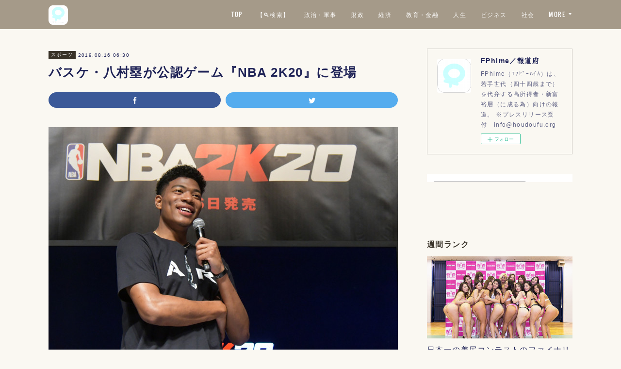

--- FILE ---
content_type: text/html; charset=utf-8
request_url: https://www.fphime.biz/posts/6770179
body_size: 12808
content:
<!doctype html>

            <html lang="ja" data-reactroot=""><head><meta charSet="UTF-8"/><meta http-equiv="X-UA-Compatible" content="IE=edge"/><meta name="viewport" content="width=device-width,user-scalable=no,initial-scale=1.0,minimum-scale=1.0,maximum-scale=1.0"/><title data-react-helmet="true">バスケ・八村塁が公認ゲーム『NBA 2K20』に登場 | FPhime／報道府</title><link data-react-helmet="true" rel="canonical" href="https://www.fphime.biz/posts/6770179/"/><meta name="description" content="【スポーツ報道】　令和元年八月十五日に東京・渋谷にてゲーム企業の米・２Ｋゲームス／テイクツー・インタラクティブ・ソフトウェア（TTWO.OQ）は、ＮＢＡ公認バスケットボール ゲームソフト『ＮＢＡ　２Ｋ"/><meta name="google-site-verification" content="JpptWzqlweX9a-5B0Ec1hCmbkdBfN3XpzO77E0SWDQg"/><meta property="fb:app_id" content="522776621188656"/><meta property="og:url" content="https://www.fphime.biz/posts/6770179"/><meta property="og:type" content="article"/><meta property="og:title" content="バスケ・八村塁が公認ゲーム『NBA 2K20』に登場"/><meta property="og:description" content="【スポーツ報道】　令和元年八月十五日に東京・渋谷にてゲーム企業の米・２Ｋゲームス／テイクツー・インタラクティブ・ソフトウェア（TTWO.OQ）は、ＮＢＡ公認バスケットボール ゲームソフト『ＮＢＡ　２Ｋ"/><meta property="og:image" content="https://cdn.amebaowndme.com/madrid-prd/madrid-web/images/sites/8439/9283694ac319ab70c57ea64dce94e787_5e25de79863bb8ee97ecac93bb94938d.jpg"/><meta property="og:site_name" content="FPhime／報道府"/><meta property="og:locale" content="ja_JP"/><meta name="twitter:card" content="summary_large_image"/><meta name="twitter:site" content="@amebaownd"/><meta name="twitter:creator" content="@FPhime"/><meta name="twitter:title" content="バスケ・八村塁が公認ゲーム『NBA 2K20』に登場 | FPhime／報道府"/><meta name="twitter:description" content="【スポーツ報道】　令和元年八月十五日に東京・渋谷にてゲーム企業の米・２Ｋゲームス／テイクツー・インタラクティブ・ソフトウェア（TTWO.OQ）は、ＮＢＡ公認バスケットボール ゲームソフト『ＮＢＡ　２Ｋ"/><meta name="twitter:image" content="https://cdn.amebaowndme.com/madrid-prd/madrid-web/images/sites/8439/9283694ac319ab70c57ea64dce94e787_5e25de79863bb8ee97ecac93bb94938d.jpg"/><meta name="twitter:app:id:iphone" content="911640835"/><meta name="twitter:app:url:iphone" content="amebaownd://public/sites/8439/posts/6770179"/><meta name="twitter:app:id:googleplay" content="jp.co.cyberagent.madrid"/><meta name="twitter:app:url:googleplay" content="amebaownd://public/sites/8439/posts/6770179"/><meta name="twitter:app:country" content="US"/><link rel="amphtml" href="https://amp.amebaownd.com/posts/6770179"/><link rel="alternate" type="application/rss+xml" title="FPhime／報道府" href="https://www.fphime.biz/rss.xml"/><link rel="alternate" type="application/atom+xml" title="FPhime／報道府" href="https://www.fphime.biz/atom.xml"/><link rel="sitemap" type="application/xml" title="Sitemap" href="/sitemap.xml"/><link href="https://static.amebaowndme.com/madrid-frontend/css/user.min-a66be375c.css" rel="stylesheet" type="text/css"/><link href="https://static.amebaowndme.com/madrid-frontend/css/cell/index.min-a66be375c.css" rel="stylesheet" type="text/css"/><link rel="icon" href="https://cdn.amebaowndme.com/madrid-prd/madrid-web/images/sites/8439/a56bc8d0296ecc2c241698b166120e7f_056cc9f92970cbddd3420766a22c78d2.png?height=32&amp;width=32&amp;origin=as-stat"/><link rel="apple-touch-icon" href="https://cdn.amebaowndme.com/madrid-prd/madrid-web/images/sites/8439/a56bc8d0296ecc2c241698b166120e7f_056cc9f92970cbddd3420766a22c78d2.png?height=180&amp;width=180"/><style id="site-colors" charSet="UTF-8">.u-nav-clr {
  color: #ffffff;
}
.u-nav-bdr-clr {
  border-color: #ffffff;
}
.u-nav-bg-clr {
  background-color: #a59a89;
}
.u-nav-bg-bdr-clr {
  border-color: #a59a89;
}
.u-site-clr {
  color: #ffffff;
}
.u-base-bg-clr {
  background-color: #faf8f2;
}
.u-btn-clr {
  color: #ffffff;
}
.u-btn-clr:hover,
.u-btn-clr--active {
  color: rgba(255,255,255, 0.7);
}
.u-btn-clr--disabled,
.u-btn-clr:disabled {
  color: rgba(255,255,255, 0.5);
}
.u-btn-bdr-clr {
  border-color: #aca394;
}
.u-btn-bdr-clr:hover,
.u-btn-bdr-clr--active {
  border-color: rgba(172,163,148, 0.7);
}
.u-btn-bdr-clr--disabled,
.u-btn-bdr-clr:disabled {
  border-color: rgba(172,163,148, 0.5);
}
.u-btn-bg-clr {
  background-color: #aca394;
}
.u-btn-bg-clr:hover,
.u-btn-bg-clr--active {
  background-color: rgba(172,163,148, 0.7);
}
.u-btn-bg-clr--disabled,
.u-btn-bg-clr:disabled {
  background-color: rgba(172,163,148, 0.5);
}
.u-txt-clr {
  color: #1f2357;
}
.u-txt-clr--lv1 {
  color: rgba(31,35,87, 0.7);
}
.u-txt-clr--lv2 {
  color: rgba(31,35,87, 0.5);
}
.u-txt-clr--lv3 {
  color: rgba(31,35,87, 0.3);
}
.u-txt-bg-clr {
  background-color: #e8e9ee;
}
.u-lnk-clr,
.u-clr-area a {
  color: #aa8e60;
}
.u-lnk-clr:visited,
.u-clr-area a:visited {
  color: rgba(170,142,96, 0.7);
}
.u-lnk-clr:hover,
.u-clr-area a:hover {
  color: rgba(170,142,96, 0.5);
}
.u-ttl-blk-clr {
  color: #383228;
}
.u-ttl-blk-bdr-clr {
  border-color: #383228;
}
.u-ttl-blk-bdr-clr--lv1 {
  border-color: #d7d6d4;
}
.u-bdr-clr {
  border-color: #cfccc6;
}
.u-acnt-bdr-clr {
  border-color: #383228;
}
.u-acnt-bg-clr {
  background-color: #383228;
}
body {
  background-color: #faf8f2;
}
blockquote {
  color: rgba(31,35,87, 0.7);
  border-left-color: #cfccc6;
};</style><style id="user-css" charSet="UTF-8">;</style><style media="screen and (max-width: 800px)" id="user-sp-css" charSet="UTF-8">;</style><script>
              (function(i,s,o,g,r,a,m){i['GoogleAnalyticsObject']=r;i[r]=i[r]||function(){
              (i[r].q=i[r].q||[]).push(arguments)},i[r].l=1*new Date();a=s.createElement(o),
              m=s.getElementsByTagName(o)[0];a.async=1;a.src=g;m.parentNode.insertBefore(a,m)
              })(window,document,'script','//www.google-analytics.com/analytics.js','ga');
            </script></head><body id="mdrd-a66be375c" class="u-txt-clr u-base-bg-clr theme-cell plan-premium hide-owndbar "><noscript><iframe src="//www.googletagmanager.com/ns.html?id=GTM-PXK9MM" height="0" width="0" style="display:none;visibility:hidden"></iframe></noscript><script>
            (function(w,d,s,l,i){w[l]=w[l]||[];w[l].push({'gtm.start':
            new Date().getTime(),event:'gtm.js'});var f=d.getElementsByTagName(s)[0],
            j=d.createElement(s),dl=l!='dataLayer'?'&l='+l:'';j.async=true;j.src=
            '//www.googletagmanager.com/gtm.js?id='+i+dl;f.parentNode.insertBefore(j,f);
            })(window,document, 'script', 'dataLayer', 'GTM-PXK9MM');
            </script><div id="content"><div class="page " data-reactroot=""><div class="page__outer"><div class="page__inner u-base-bg-clr"><div></div><header class="page__header header u-nav-bg-clr  "><div class="header__inner"><div class="header__site-info"><div class="header__logo"><div><img alt=""/></div></div></div><nav role="navigation" class="header__nav global-nav u-nav-bg-bdr-clr js-nav-overflow-criterion is-invisible"><ul class="global-nav__list "><li class="global-nav__item u-nav-bdr-clr js-nav-item "><a target="" class="u-nav-clr u-font" href="/">TOP</a></li><li class="global-nav__item u-nav-bdr-clr js-nav-item "><a target="" class="u-nav-clr u-font" href="/pages/6692948/page_202212281638">【🔍検索】</a></li><li class="global-nav__item u-nav-bdr-clr js-nav-item "><a target="" class="u-nav-clr u-font" href="/pages/34966/politics">政治・軍事</a></li><li class="global-nav__item u-nav-bdr-clr js-nav-item "><a target="" class="u-nav-clr u-font" href="/pages/3891977/blog">財政</a></li><li class="global-nav__item u-nav-bdr-clr js-nav-item "><a target="" class="u-nav-clr u-font" href="/pages/3969134/page_202006151133">経済</a></li><li class="global-nav__item u-nav-bdr-clr js-nav-item "><a target="" class="u-nav-clr u-font" href="/pages/3969137/blog">教育・金融</a></li><li class="global-nav__item u-nav-bdr-clr js-nav-item "><a target="" class="u-nav-clr u-font" href="/pages/60997/life">人生</a></li><li class="global-nav__item u-nav-bdr-clr js-nav-item "><a target="" class="u-nav-clr u-font" href="/pages/129732/business">ビジネス</a></li><li class="global-nav__item u-nav-bdr-clr js-nav-item "><a target="" class="u-nav-clr u-font" href="/pages/129721/society">社会</a></li><li class="global-nav__item u-nav-bdr-clr js-nav-item "><a target="" class="u-nav-clr u-font" href="/pages/329283/fashion">高級ファッション・美容</a></li><li class="global-nav__item u-nav-bdr-clr js-nav-item "><a target="" class="u-nav-clr u-font" href="/pages/61006/entertainment">芸術・芸能</a></li><li class="global-nav__item u-nav-bdr-clr js-nav-item "><a target="" class="u-nav-clr u-font" href="/pages/545156/blog">スポーツ</a></li><li class="global-nav__item u-nav-bdr-clr js-nav-item "><a target="" class="u-nav-clr u-font" href="/pages/129730/column">コラム</a></li><li class="global-nav__item u-nav-bdr-clr js-nav-item "><a target="" class="u-nav-clr u-font" href="/pages/3891975/page_202005231153">書籍</a></li><li class="global-nav__item u-nav-bdr-clr js-nav-item "><a target="" class="u-nav-clr u-font" href="/pages/21801/profile">about US</a></li></ul></nav><div class="header__icon header-icon"><span class="header-icon__item u-nav-bdr-clr"></span><span class="header-icon__item u-nav-bdr-clr"></span></div></div></header><div></div><div class="page__container page-container"><div class="page-container-inner"><div class="page-container-blog-detail"><div class="page-container__main"><div role="main" class="page__main page__main--blog-detail"><div class="section"><div class="blog-article-outer"><article class="blog-article"><div class="blog-article__inner"><div class="blog-article__header"><div class="blog-article__category blog-category u-acnt-bg-clr"><a href="/posts/categories/4859">スポーツ</a></div><time class="blog-article__date blog-date u-txt-clr" dateTime="2019-08-16T06:30:44Z">2019.08.16 06:30</time><div class="blog-article__title blog-title"><h1 class="blog-title__text u-txt-clr">バスケ・八村塁が公認ゲーム『NBA 2K20』に登場</h1></div></div><div class="complementary-outer complementary-outer--slot4"><div class="complementary complementary--shareButton "><div class="block-type--shareButton"><div class="share share--filled share--filled-3"><button class="share__btn--facebook share__btn share__btn--filled"><span aria-hidden="true" class="icon--facebook icon"></span></button><button class="share__btn--twitter share__btn share__btn--filled"><span aria-hidden="true" class="icon--twitter icon"></span></button></div></div></div></div><div class="blog-article__content"><div class="blog-article__body blog-body"><div class="blog-body__item"><div class="img img__item--left img__item--fit"><div><img alt=""/></div></div></div><div class="blog-body__item"><div class="blog-body__text u-txt-clr" data-block-type="text"><p>【スポーツ報道】　令和元年八月十五日に東京・渋谷にてゲーム企業の米・２Ｋゲームス／テイクツー・インタラクティブ・ソフトウェア（<a class="u-lnk-clr" target="_blank" href="https://www.google.com/search?ei=EEJWXbf1AeysmAWezIeIBA&amp;q=ttwo&amp;oq=ttwo&amp;gs_l=psy-ab.3..0i67l2j0l5j0i10.7422.7422..7598...0.0..0.87.87.1......0....1..gws-wiz.8cYB_ERwQ7w&amp;ved=0ahUKEwi3vaSM14bkAhVsFqYKHR7mAUEQ4dUDCAo&amp;uact=5">TTWO.OQ</a>）は、ＮＢＡ公認バスケットボール ゲームソフト『ＮＢＡ　２Ｋ２０』発売記念の日本オフィシャル アンバサダ発表会を行い、プロバスケ チーム「ワシントン・ウィザーズ」の八村塁（戊寅）選手が登壇した。<br></p><p><br></p><p>同作は唯一のＮＢＡ公認バスケットボール ゲーム。平成十一年の発売から二十周年を迎え、全世界でシリーズ累計売上九千万本を超えた（報道現在）。バスケの神様であるマイケル・ジョーダン（癸卯）をはじめとした、新旧含めた全ＮＢＡ選手を登録しており、好きなチームを組合わせて遊べる。自分だけのオリジナル チームを作る事も可能だ。また、現役のＮＢＡ選手達も試合のシミュレーションで使う事が話題になる程の徹底的に追及されたリアルなグラフィックスとプレイ感覚、サウンドと演出を誇る。</p><p><br></p></div></div><div class="blog-body__item"><div class="img img__item--left "><div><img alt=""/></div></div></div><div class="blog-body__item"><div class="blog-body__text u-txt-clr" data-block-type="text"><p>そして本年のＮＢＡシーズンで最注目の選手の一人で、日本人初のＮＢＡドラフト一巡目の指名を受けた八村選手は、子どもの頃から同シリーズのファン。中学に入ってバスケを始めた十三歳の時にゲームし始めた。その八村選手もＮＢＡプレイヤとして登場する。<br></p><p><br></p><p>発表会ではゲーム内に八村選手が登場するスペシャル映像が世界初公開。世界最速でゲームの体験版もプレイし、華麗なテクニックでＮＢＡのスタープレイヤ達を相手にバスケをした。八村選手は「バスケの選手達もみんな本気でやるゲームなので、チームメイト相手に普段から白熱してプレイしています。」と話した。表情等のスキャニングの際に「カメラが何百台もあり、その規模に驚きを隠せませんでした。バスケに関係あるのかなと思う表情までしてきました。」と伝えた。</p><p>更に発表会に参加した子ども達からの質問にも答え、実際にボールを使っての必殺技も披露した。</p></div></div><div class="blog-body__item"><hr class="divider u-bdr-clr"/></div><div class="blog-body__item"><div class="movie u-clr-area"><div><iframe seamless="" style="height:100%;width:100%"></iframe></div></div></div><div class="blog-body__item"><div class="blog-body__text u-txt-clr" data-block-type="text"><p>写真：2K</p></div></div><div class="blog-body__item"><div class="quote quote--2k.com"><div class="ogp u-bdr-clr"><a target="_blank" class="ogp__action" href="https://2k.com/en-US/game/nba-2k20-legend-edition/"><div class="ogp__img"><div><img alt=""/></div></div><div class="ogp__body"><p class="ogp__title u-txt-clr">NBA 2K20 - 2K</p><div class="ogp__text u-txt-clr u-txt-clr--lv1"><p>2K publishes titles in today&#x27;s most popular gaming genres, including shooters, action, role-playing, strategy, sports, casual, and family entertainment.</p></div><p class="ogp__site ogp__site--ellipsis u-txt-clr u-txt-clr--lv1">2k.com</p></div></a></div></div></div></div></div><div class="blog-article__footer"><div class="bloginfo"><div class="bloginfo__category bloginfo-category"><ul class="bloginfo-category__list bloginfo-category-list"><li class="bloginfo-category-list__item"><a class="u-txt-clr u-txt-clr--lv2" href="/posts/categories/4859">スポーツ<!-- -->(<!-- -->172<!-- -->)</a></li></ul></div></div><div class="reblog-btn-outer"><div class="reblog-btn-body"><button class="reblog-btn"><span class="reblog-btn__inner"><span class="icon icon--reblog2"></span></span></button></div></div></div></div><div class="complementary-outer complementary-outer--slot2"><div class="complementary complementary--html "><div class="block-type--html"><div class="block u-clr-area"><iframe seamless="" style="height:16px" class="js-mdrd-block-html-target block-html__frame"></iframe></div></div></div><div class="complementary complementary--postPrevNext "><div class="block-type--postPrevNext"><div class="pager pager--type1"><ul class="pager__list"><li class="pager__item pager__item--prev pager__item--bg"><a class="pager__item-inner " style="background-image:url(https://cdn.amebaowndme.com/madrid-prd/madrid-web/images/sites/8439/df3d38b855c828de4e5cae34368d6d9b_04bfb7ef3fbda1e7af0b0f344f4c64bd.jpg?width=400)" href="/posts/6770217"><time class="pager__date " dateTime="2019-08-17T00:05:37Z">2019.08.17 00:05</time><div><span class="pager__description ">立憲は国際協調と専守防衛を貫く</span></div><span aria-hidden="true" class="pager__icon icon icon--disclosure-l4 "></span></a></li><li class="pager__item pager__item--next pager__item--bg"><a class="pager__item-inner " style="background-image:url(https://cdn.amebaowndme.com/madrid-prd/madrid-web/images/sites/8439/2353a5e8d2570a571c1193ecbc8ccd37_6db771d41b871a880bfb27387de5ea13.jpg?width=400)" href="/posts/6770079"><time class="pager__date " dateTime="2019-08-16T05:36:27Z">2019.08.16 05:36</time><div><span class="pager__description ">自民は『平和国家日本』を次代に引き継ぐ</span></div><span aria-hidden="true" class="pager__icon icon icon--disclosure-r4 "></span></a></li></ul></div></div></div></div><div class="blog-article__comment"><div class="comment-list js-comment-list"><div><p class="comment-count u-txt-clr u-txt-clr--lv2"><span>0</span>コメント</p><ul><li class="comment-list__item comment-item js-comment-form"><div class="comment-item__body"><form class="comment-item__form u-bdr-clr "><div class="comment-item__form-head"><textarea type="text" id="post-comment" maxLength="1100" placeholder="コメントする..." class="comment-item__input"></textarea></div><div class="comment-item__form-foot"><p class="comment-item__count-outer"><span class="comment-item__count ">1000</span> / 1000</p><button type="submit" disabled="" class="comment-item__submit">投稿</button></div></form></div></li></ul></div></div></div><div class="complementary-outer complementary-outer--slot3"><div class="complementary complementary--relatedPosts "><div class="block-type--relatedPosts"></div></div></div><div class="pswp" tabindex="-1" role="dialog" aria-hidden="true"><div class="pswp__bg"></div><div class="pswp__scroll-wrap"><div class="pswp__container"><div class="pswp__item"></div><div class="pswp__item"></div><div class="pswp__item"></div></div><div class="pswp__ui pswp__ui--hidden"><div class="pswp__top-bar"><div class="pswp__counter"></div><button class="pswp__button pswp__button--close" title="Close (Esc)"></button><button class="pswp__button pswp__button--share" title="Share"></button><button class="pswp__button pswp__button--fs" title="Toggle fullscreen"></button><button class="pswp__button pswp__button--zoom" title="Zoom in/out"></button><div class="pswp__preloader"><div class="pswp__preloader__icn"><div class="pswp__preloader__cut"><div class="pswp__preloader__donut"></div></div></div></div></div><div class="pswp__share-modal pswp__share-modal--hidden pswp__single-tap"><div class="pswp__share-tooltip"></div></div><div class="pswp__button pswp__button--close pswp__close"><span class="pswp__close__item pswp__close"></span><span class="pswp__close__item pswp__close"></span></div><div class="pswp__bottom-bar"><button class="pswp__button pswp__button--arrow--left js-lightbox-arrow" title="Previous (arrow left)"></button><button class="pswp__button pswp__button--arrow--right js-lightbox-arrow" title="Next (arrow right)"></button></div><div class=""><div class="pswp__caption"><div class="pswp__caption"></div><div class="pswp__caption__link"><a class="js-link"></a></div></div></div></div></div></div></article></div></div></div></div><aside class="page-container__side page-container__side--east"><div class="complementary-outer complementary-outer--slot11"><div class="complementary complementary--siteFollow complementary--sidebar"><div class="block-type--siteFollow"><div class="site-follow u-bdr-clr"><div class="site-follow__img"><div><img alt=""/></div></div><div class="site-follow__body"><p class="site-follow__title u-txt-clr"><span class="site-follow__title-inner ">FPhime／報道府</span></p><p class="site-follow__text u-txt-clr u-txt-clr--lv1">FPhime（ｴﾌﾋﾟｰﾊｲﾑ）は、若手世代（四十四歳まで）を代弁する高所得者・新富裕層（に成る為）向けの報道。
※プレスリリース受付　info@houdoufu.org</p><div class="site-follow__btn-outer"><button class="site-follow__btn site-follow__btn--yet"><div class="site-follow__btn-text"><span aria-hidden="true" class="site-follow__icon icon icon--plus"></span>フォロー</div></button></div></div></div></div></div><div class="complementary complementary--html complementary--sidebar"><div class="block-type--html"><div class="block u-clr-area"><iframe seamless="" style="height:16px" class="js-mdrd-block-html-target block-html__frame"></iframe></div></div></div><div class="complementary complementary--facebook complementary--sidebar"><div class="block-type--facebook"><div class="facebook"></div></div></div><div class="complementary complementary--post complementary--sidebar"><div class="block-type--post"><div class=""><div><h4 class="complementary__heading u-ttl-blk-clr u-font">週間ランク</h4></div><div class="blog-list blog-list--summary blog-list--sidebarl blog-list--popularWeekly"></div></div></div></div><div class="complementary complementary--post complementary--sidebar"><div class="block-type--post"><div class=""><div><h4 class="complementary__heading u-ttl-blk-clr u-font">教育・金融</h4></div><div class="blog-list blog-list--summary blog-list--sidebarm blog-list--recent"></div></div></div></div><div class="complementary complementary--post complementary--sidebar"><div class="block-type--post"><div class=""><div><h4 class="complementary__heading u-ttl-blk-clr u-font">ビジネス</h4></div><div class="blog-list blog-list--summary blog-list--sidebarl blog-list--recent"></div></div></div></div><div class="complementary complementary--post complementary--sidebar"><div class="block-type--post"><div class=""><div><h4 class="complementary__heading u-ttl-blk-clr u-font">社会</h4></div><div class="blog-list blog-list--summary blog-list--sidebars blog-list--recent"></div></div></div></div><div class="complementary complementary--post complementary--sidebar"><div class="block-type--post"><div class=""><div><h4 class="complementary__heading u-ttl-blk-clr u-font">政治</h4></div><div class="blog-list blog-list--summary blog-list--sidebarl blog-list--recent"></div></div></div></div><div class="complementary complementary--post complementary--sidebar"><div class="block-type--post"><div class=""><div><h4 class="complementary__heading u-ttl-blk-clr u-font">財政</h4></div><div class="blog-list blog-list--summary blog-list--sidebars blog-list--recent"></div></div></div></div><div class="complementary complementary--post complementary--sidebar"><div class="block-type--post"><div class=""><div><h4 class="complementary__heading u-ttl-blk-clr u-font">高級ファッション・美容</h4></div><div class="blog-list blog-list--summary blog-list--sidebarm blog-list--recent"></div></div></div></div><div class="complementary complementary--post complementary--sidebar"><div class="block-type--post"><div class=""><div><h4 class="complementary__heading u-ttl-blk-clr u-font">芸能</h4></div><div class="blog-list blog-list--summary blog-list--sidebarl blog-list--recent"></div></div></div></div><div class="complementary complementary--post complementary--sidebar"><div class="block-type--post"><div class=""><div><h4 class="complementary__heading u-ttl-blk-clr u-font">スポーツ</h4></div><div class="blog-list blog-list--summary blog-list--sidebarm blog-list--recent"></div></div></div></div><div class="complementary complementary--post complementary--sidebar"><div class="block-type--post"><div class=""><div><h4 class="complementary__heading u-ttl-blk-clr u-font">人生</h4></div><div class="blog-list blog-list--summary blog-list--sidebarl blog-list--recent"></div></div></div></div><div class="complementary complementary--post complementary--sidebar"><div class="block-type--post"><div class=""><div><h4 class="complementary__heading u-ttl-blk-clr u-font">コラム</h4></div><div class="blog-list blog-list--summary blog-list--sidebars blog-list--recent"></div></div></div></div><div class="complementary complementary--twitter complementary--sidebar"><div class="block-type--twitter"><div class="twitter"></div></div></div><div class="pswp" tabindex="-1" role="dialog" aria-hidden="true"><div class="pswp__bg"></div><div class="pswp__scroll-wrap"><div class="pswp__container"><div class="pswp__item"></div><div class="pswp__item"></div><div class="pswp__item"></div></div><div class="pswp__ui pswp__ui--hidden"><div class="pswp__top-bar"><div class="pswp__counter"></div><button class="pswp__button pswp__button--close" title="Close (Esc)"></button><button class="pswp__button pswp__button--share" title="Share"></button><button class="pswp__button pswp__button--fs" title="Toggle fullscreen"></button><button class="pswp__button pswp__button--zoom" title="Zoom in/out"></button><div class="pswp__preloader"><div class="pswp__preloader__icn"><div class="pswp__preloader__cut"><div class="pswp__preloader__donut"></div></div></div></div></div><div class="pswp__share-modal pswp__share-modal--hidden pswp__single-tap"><div class="pswp__share-tooltip"></div></div><div class="pswp__button pswp__button--close pswp__close"><span class="pswp__close__item pswp__close"></span><span class="pswp__close__item pswp__close"></span></div><div class="pswp__bottom-bar"><button class="pswp__button pswp__button--arrow--left js-lightbox-arrow" title="Previous (arrow left)"></button><button class="pswp__button pswp__button--arrow--right js-lightbox-arrow" title="Next (arrow right)"></button></div><div class=""><div class="pswp__caption"><div class="pswp__caption"></div><div class="pswp__caption__link"><a class="js-link"></a></div></div></div></div></div></div></div></aside></div></div></div><footer role="contentinfo" class="page__footer footer" style="opacity:1 !important;visibility:visible !important;text-indent:0 !important;overflow:visible !important;position:static !important"><div class="footer__inner u-bdr-clr " style="opacity:1 !important;visibility:visible !important;text-indent:0 !important;overflow:visible !important;display:block !important;transform:none !important"><div class="footer__item u-bdr-clr" style="opacity:1 !important;visibility:visible !important;text-indent:0 !important;overflow:visible !important;display:block !important;transform:none !important"><p class="footer__copyright u-font"><small class="u-txt-clr u-txt-clr--lv2 u-font" style="color:rgba(31,35,87, 0.5) !important">© FPhime</small></p></div></div></footer></div></div><div class="toast"></div></div></div><script charSet="UTF-8">window.mdrdEnv="prd";</script><script charSet="UTF-8">window.INITIAL_STATE={"authenticate":{"authCheckCompleted":false,"isAuthorized":false},"blogPostReblogs":{},"category":{},"currentSite":{"fetching":false,"status":null,"site":{}},"shopCategory":{},"categories":{},"notifications":{},"page":{},"paginationTitle":{},"postArchives":{},"postComments":{"6770179":{"data":[],"pagination":{"total":0,"offset":0,"limit":3,"cursors":{"after":"","before":""}},"fetching":false},"submitting":false,"postStatus":null},"postDetail":{"postDetail-blogPostId:6770179":{"fetching":false,"loaded":true,"meta":{"code":200},"data":{"id":"6770179","userId":"9712","siteId":"8439","status":"publish","title":"バスケ・八村塁が公認ゲーム『NBA 2K20』に登場","contents":[{"type":"image","fit":true,"scale":1,"align":"left","url":"https:\u002F\u002Fcdn.amebaowndme.com\u002Fmadrid-prd\u002Fmadrid-web\u002Fimages\u002Fsites\u002F8439\u002F9283694ac319ab70c57ea64dce94e787_5e25de79863bb8ee97ecac93bb94938d.jpg","link":"","width":2000,"height":1333,"target":"_blank","lightboxIndex":0},{"type":"text","format":"html","value":"\u003Cp\u003E【スポーツ報道】　令和元年八月十五日に東京・渋谷にてゲーム企業の米・２Ｋゲームス／テイクツー・インタラクティブ・ソフトウェア（\u003Ca href=\"https:\u002F\u002Fwww.google.com\u002Fsearch?ei=EEJWXbf1AeysmAWezIeIBA&amp;q=ttwo&amp;oq=ttwo&amp;gs_l=psy-ab.3..0i67l2j0l5j0i10.7422.7422..7598...0.0..0.87.87.1......0....1..gws-wiz.8cYB_ERwQ7w&amp;ved=0ahUKEwi3vaSM14bkAhVsFqYKHR7mAUEQ4dUDCAo&amp;uact=5\" target=\"_blank\" class=\"u-lnk-clr\"\u003ETTWO.OQ\u003C\u002Fa\u003E）は、ＮＢＡ公認バスケットボール ゲームソフト『ＮＢＡ　２Ｋ２０』発売記念の日本オフィシャル アンバサダ発表会を行い、プロバスケ チーム「ワシントン・ウィザーズ」の八村塁（戊寅）選手が登壇した。\u003Cbr\u003E\u003C\u002Fp\u003E\u003Cp\u003E\u003Cbr\u003E\u003C\u002Fp\u003E\u003Cp\u003E同作は唯一のＮＢＡ公認バスケットボール ゲーム。平成十一年の発売から二十周年を迎え、全世界でシリーズ累計売上九千万本を超えた（報道現在）。バスケの神様であるマイケル・ジョーダン（癸卯）をはじめとした、新旧含めた全ＮＢＡ選手を登録しており、好きなチームを組合わせて遊べる。自分だけのオリジナル チームを作る事も可能だ。また、現役のＮＢＡ選手達も試合のシミュレーションで使う事が話題になる程の徹底的に追及されたリアルなグラフィックスとプレイ感覚、サウンドと演出を誇る。\u003C\u002Fp\u003E\u003Cp\u003E\u003Cbr\u003E\u003C\u002Fp\u003E"},{"type":"image","fit":false,"scale":1,"align":"left","url":"https:\u002F\u002Fcdn.amebaowndme.com\u002Fmadrid-prd\u002Fmadrid-web\u002Fimages\u002Fsites\u002F8439\u002F3711bfe55abe61bf53175ca0c265c3fc_a9cc02328297a95b935e297627d8569c.jpg","link":"","width":1280,"height":853,"target":"_blank","lightboxIndex":1},{"type":"text","format":"html","value":"\u003Cp\u003Eそして本年のＮＢＡシーズンで最注目の選手の一人で、日本人初のＮＢＡドラフト一巡目の指名を受けた八村選手は、子どもの頃から同シリーズのファン。中学に入ってバスケを始めた十三歳の時にゲームし始めた。その八村選手もＮＢＡプレイヤとして登場する。\u003Cbr\u003E\u003C\u002Fp\u003E\u003Cp\u003E\u003Cbr\u003E\u003C\u002Fp\u003E\u003Cp\u003E発表会ではゲーム内に八村選手が登場するスペシャル映像が世界初公開。世界最速でゲームの体験版もプレイし、華麗なテクニックでＮＢＡのスタープレイヤ達を相手にバスケをした。八村選手は「バスケの選手達もみんな本気でやるゲームなので、チームメイト相手に普段から白熱してプレイしています。」と話した。表情等のスキャニングの際に「カメラが何百台もあり、その規模に驚きを隠せませんでした。バスケに関係あるのかなと思う表情までしてきました。」と伝えた。\u003C\u002Fp\u003E\u003Cp\u003E更に発表会に参加した子ども達からの質問にも答え、実際にボールを使っての必殺技も披露した。\u003C\u002Fp\u003E"},{"type":"divider"},{"type":"quote","provider":"YouTube","url":"https:\u002F\u002Fwww.youtube.com\u002Fwatch?v=EhWIhN-QMVw","json":{"thumbnail":"https:\u002F\u002Fi.ytimg.com\u002Fvi\u002FEhWIhN-QMVw\u002Fhqdefault.jpg","provider":"YouTube","url":"https:\u002F\u002Fwww.youtube.com\u002Fwatch?v=EhWIhN-QMVw","title":"NBA 2K20: Next is Now","description":""},"html":"\u003Ciframe width=\"500\" height=\"281\" src=\"https:\u002F\u002Fwww.youtube.com\u002Fembed\u002FEhWIhN-QMVw?autohide=1&feature=oembed&showinfo=0\" frameborder=\"0\" allowfullscreen\u003E\u003C\u002Fiframe\u003E"},{"type":"text","format":"html","value":"\u003Cp\u003E写真：2K\u003C\u002Fp\u003E"},{"type":"quote","provider":"2k.com","url":"https:\u002F\u002F2k.com\u002Fen-US\u002Fgame\u002Fnba-2k20-legend-edition\u002F","json":{"thumbnail":"https:\u002F\u002Fcdn.2kgames.com\u002Fweb\u002Fcommon\u002Fimages\u002Fnba2k20_keyart_le.jpg","provider":"2k.com","url":"https:\u002F\u002F2k.com\u002Fen-US\u002Fgame\u002Fnba-2k20-legend-edition\u002F","title":"NBA 2K20 - 2K","description":"2K publishes titles in today's most popular gaming genres, including shooters, action, role-playing, strategy, sports, casual, and family entertainment."},"html":""}],"urlPath":"","publishedUrl":"https:\u002F\u002Fwww.fphime.biz\u002Fposts\u002F6770179","ogpDescription":"","ogpImageUrl":"","contentFiltered":"","viewCount":0,"commentCount":0,"reblogCount":0,"prevBlogPost":{"id":"6770217","title":"立憲は国際協調と専守防衛を貫く","summary":"【政治報道】　立憲民主党（代表：枝野幸男）は、令和元年八月十五日に代表談話『七十四回目の終戦の日にあたって』を公表した。","imageUrl":"https:\u002F\u002Fcdn.amebaowndme.com\u002Fmadrid-prd\u002Fmadrid-web\u002Fimages\u002Fsites\u002F8439\u002Fdf3d38b855c828de4e5cae34368d6d9b_04bfb7ef3fbda1e7af0b0f344f4c64bd.jpg","publishedAt":"2019-08-17T00:05:37Z"},"nextBlogPost":{"id":"6770079","title":"自民は『平和国家日本』を次代に引き継ぐ","summary":"【政治報道】　自民党（総裁：安倍晋三）は、令和元年八月十五日に声明『終戦記念日にあたって』を公表した。","imageUrl":"https:\u002F\u002Fcdn.amebaowndme.com\u002Fmadrid-prd\u002Fmadrid-web\u002Fimages\u002Fsites\u002F8439\u002F2353a5e8d2570a571c1193ecbc8ccd37_6db771d41b871a880bfb27387de5ea13.jpg","publishedAt":"2019-08-16T05:36:27Z"},"rebloggedPost":false,"blogCategories":[{"id":"4859","siteId":"8439","label":"スポーツ","publishedCount":172,"createdAt":"2015-04-17T01:49:12Z","updatedAt":"2021-03-13T03:15:58Z"}],"user":{"id":"9712","nickname":"FPhime","description":"GOLD～BLACK保持者（高所得者・富裕層）向けのビジネス・芸能報道　\n※プレスリリース受付　info@houdoufu.org","official":false,"photoUrl":"https:\u002F\u002Fprofile-api.ameba.jp\u002Fv2\u002Fas\u002Fe161f0ac9239c2a7cca6a66945bc039f1b52a365\u002FprofileImage?cat=300","followingCount":8,"createdAt":"2015-03-23T07:03:29Z","updatedAt":"2025-12-10T23:04:53Z"},"updateUser":{"id":"9712","nickname":"FPhime","description":"GOLD～BLACK保持者（高所得者・富裕層）向けのビジネス・芸能報道　\n※プレスリリース受付　info@houdoufu.org","official":false,"photoUrl":"https:\u002F\u002Fprofile-api.ameba.jp\u002Fv2\u002Fas\u002Fe161f0ac9239c2a7cca6a66945bc039f1b52a365\u002FprofileImage?cat=300","followingCount":8,"createdAt":"2015-03-23T07:03:29Z","updatedAt":"2025-12-10T23:04:53Z"},"comments":{"pagination":{"total":0,"offset":0,"limit":3,"cursors":{"after":"","before":""}},"data":[]},"publishedAt":"2019-08-16T06:30:44Z","createdAt":"2019-08-16T06:01:19Z","updatedAt":"2019-08-16T06:30:52Z","version":2}}},"postList":{},"shopList":{},"shopItemDetail":{},"pureAd":{},"keywordSearch":{},"proxyFrame":{"loaded":false},"relatedPostList":{},"route":{"route":{"path":"\u002Fposts\u002F:blog_post_id","component":function Connect(props, context) {
        _classCallCheck(this, Connect);

        var _this = _possibleConstructorReturn(this, _Component.call(this, props, context));

        _this.version = version;
        _this.store = props.store || context.store;

        (0, _invariant2["default"])(_this.store, 'Could not find "store" in either the context or ' + ('props of "' + connectDisplayName + '". ') + 'Either wrap the root component in a <Provider>, ' + ('or explicitly pass "store" as a prop to "' + connectDisplayName + '".'));

        var storeState = _this.store.getState();
        _this.state = { storeState: storeState };
        _this.clearCache();
        return _this;
      },"route":{"id":"0","type":"blog_post_detail","idForType":"0","title":"","urlPath":"\u002Fposts\u002F:blog_post_id","isHomePage":false}},"params":{"blog_post_id":"6770179"},"location":{"pathname":"\u002Fposts\u002F6770179","search":"","hash":"","action":"POP","key":"1nnu3v","query":{}}},"siteConfig":{"tagline":"FPhime（ｴﾌﾋﾟｰﾊｲﾑ）は、若手世代（四十四歳まで）を代弁する高所得者・新富裕層（に成る為）向けの報道。\n※プレスリリース受付　info@houdoufu.org","title":"FPhime／報道府","copyright":"© FPhime","iconUrl":"https:\u002F\u002Fcdn.amebaowndme.com\u002Fmadrid-prd\u002Fmadrid-web\u002Fimages\u002Fsites\u002F8439\u002F6549ab507b12fc0e24da2fab51c2ed04_3776a7371dd9ec18fe42e80502845f3b.png","logoUrl":"https:\u002F\u002Fcdn.amebaowndme.com\u002Fmadrid-prd\u002Fmadrid-web\u002Fimages\u002Fsites\u002F8439\u002Fa495bcb7b84bf1c6eedd39bd8d652be1_51855451955b5b6353dc9b52f33a57a8.png","coverImageUrl":"https:\u002F\u002Fcdn.amebaowndme.com\u002Fmadrid-prd\u002Fmadrid-web\u002Fimages\u002Fsites\u002F8439\u002F69ba408001798a85f4e0c4f5682c9637_9d6710f8aa928dc97c23953e28d0e237.jpg","homePageId":"129742","siteId":"8439","siteCategoryIds":[337,344],"themeId":"17","theme":"cell","shopId":"","openedShop":false,"shop":{"law":{"userType":"","corporateName":"","firstName":"","lastName":"","zipCode":"","prefecture":"","address":"","telNo":"","aboutContact":"","aboutPrice":"","aboutPay":"","aboutService":"","aboutReturn":""},"privacyPolicy":{"operator":"","contact":"","collectAndUse":"","restrictionToThirdParties":"","supervision":"","disclosure":"","cookie":""}},"user":{"id":"9712","nickname":"FPhime","photoUrl":"","createdAt":"2015-03-23T07:03:29Z","updatedAt":"2025-12-10T23:04:53Z"},"commentApproval":"accept","plan":{"id":"5","name":"premium-monthly","ownd_header":true,"powered_by":true,"pure_ads":true},"verifiedType":"general","navigations":[{"title":"TOP","urlPath":".\u002F","target":"_self","pageId":"129742"},{"title":"【🔍検索】","urlPath":".\u002Fpages\u002F6692948\u002Fpage_202212281638","target":"_self","pageId":"6692948"},{"title":"政治・軍事","urlPath":".\u002Fpages\u002F34966\u002Fpolitics","target":"_self","pageId":"34966"},{"title":"財政","urlPath":".\u002Fpages\u002F3891977\u002Fblog","target":"_self","pageId":"3891977"},{"title":"経済","urlPath":".\u002Fpages\u002F3969134\u002Fpage_202006151133","target":"_self","pageId":"3969134"},{"title":"教育・金融","urlPath":".\u002Fpages\u002F3969137\u002Fblog","target":"_self","pageId":"3969137"},{"title":"人生","urlPath":".\u002Fpages\u002F60997\u002Flife","target":"_self","pageId":"60997"},{"title":"ビジネス","urlPath":".\u002Fpages\u002F129732\u002Fbusiness","target":"_self","pageId":"129732"},{"title":"社会","urlPath":".\u002Fpages\u002F129721\u002Fsociety","target":"_self","pageId":"129721"},{"title":"高級ファッション・美容","urlPath":".\u002Fpages\u002F329283\u002Ffashion","target":"_self","pageId":"329283"},{"title":"芸術・芸能","urlPath":".\u002Fpages\u002F61006\u002Fentertainment","target":"_self","pageId":"61006"},{"title":"スポーツ","urlPath":".\u002Fpages\u002F545156\u002Fblog","target":"_self","pageId":"545156"},{"title":"コラム","urlPath":".\u002Fpages\u002F129730\u002Fcolumn","target":"_self","pageId":"129730"},{"title":"書籍","urlPath":".\u002Fpages\u002F3891975\u002Fpage_202005231153","target":"_self","pageId":"3891975"},{"title":"about US","urlPath":".\u002Fpages\u002F21801\u002Fprofile","target":"_self","pageId":"21801"}],"routings":[{"id":"0","type":"blog","idForType":"0","title":"","urlPath":"\u002Fposts\u002Fpage\u002F:page_num","isHomePage":false},{"id":"0","type":"blog_post_archive","idForType":"0","title":"","urlPath":"\u002Fposts\u002Farchives\u002F:yyyy\u002F:mm","isHomePage":false},{"id":"0","type":"blog_post_archive","idForType":"0","title":"","urlPath":"\u002Fposts\u002Farchives\u002F:yyyy\u002F:mm\u002Fpage\u002F:page_num","isHomePage":false},{"id":"0","type":"blog_post_category","idForType":"0","title":"","urlPath":"\u002Fposts\u002Fcategories\u002F:category_id","isHomePage":false},{"id":"0","type":"blog_post_category","idForType":"0","title":"","urlPath":"\u002Fposts\u002Fcategories\u002F:category_id\u002Fpage\u002F:page_num","isHomePage":false},{"id":"0","type":"author","idForType":"0","title":"","urlPath":"\u002Fauthors\u002F:user_id","isHomePage":false},{"id":"0","type":"author","idForType":"0","title":"","urlPath":"\u002Fauthors\u002F:user_id\u002Fpage\u002F:page_num","isHomePage":false},{"id":"0","type":"blog_post_category","idForType":"0","title":"","urlPath":"\u002Fposts\u002Fcategory\u002F:category_id","isHomePage":false},{"id":"0","type":"blog_post_category","idForType":"0","title":"","urlPath":"\u002Fposts\u002Fcategory\u002F:category_id\u002Fpage\u002F:page_num","isHomePage":false},{"id":"0","type":"blog_post_detail","idForType":"0","title":"","urlPath":"\u002Fposts\u002F:blog_post_id","isHomePage":false},{"id":"0","type":"keywordSearch","idForType":"0","title":"","urlPath":"\u002Fsearch\u002Fq\u002F:query","isHomePage":false},{"id":"0","type":"keywordSearch","idForType":"0","title":"","urlPath":"\u002Fsearch\u002Fq\u002F:query\u002Fpage\u002F:page_num","isHomePage":false},{"id":"6692948","type":"static","idForType":"0","title":"【🔍検索】","urlPath":"\u002Fpages\u002F6692948\u002F","isHomePage":false},{"id":"6692948","type":"static","idForType":"0","title":"【🔍検索】","urlPath":"\u002Fpages\u002F6692948\u002F:url_path","isHomePage":false},{"id":"3969137","type":"blog","idForType":"0","title":"教育・金融","urlPath":"\u002Fpages\u002F3969137\u002F","isHomePage":false},{"id":"3969137","type":"blog","idForType":"0","title":"教育・金融","urlPath":"\u002Fpages\u002F3969137\u002F:url_path","isHomePage":false},{"id":"3969136","type":"static","idForType":"0","title":"ページ","urlPath":"\u002Fpages\u002F3969136\u002F","isHomePage":false},{"id":"3969136","type":"static","idForType":"0","title":"ページ","urlPath":"\u002Fpages\u002F3969136\u002F:url_path","isHomePage":false},{"id":"3969134","type":"static","idForType":"0","title":"経済","urlPath":"\u002Fpages\u002F3969134\u002F","isHomePage":false},{"id":"3969134","type":"static","idForType":"0","title":"経済","urlPath":"\u002Fpages\u002F3969134\u002F:url_path","isHomePage":false},{"id":"3891977","type":"blog","idForType":"0","title":"財政","urlPath":"\u002Fpages\u002F3891977\u002F","isHomePage":false},{"id":"3891977","type":"blog","idForType":"0","title":"財政","urlPath":"\u002Fpages\u002F3891977\u002F:url_path","isHomePage":false},{"id":"3891975","type":"static","idForType":"0","title":"書籍","urlPath":"\u002Fpages\u002F3891975\u002F","isHomePage":false},{"id":"3891975","type":"static","idForType":"0","title":"書籍","urlPath":"\u002Fpages\u002F3891975\u002F:url_path","isHomePage":false},{"id":"545156","type":"blog","idForType":"0","title":"スポーツ","urlPath":"\u002Fpages\u002F545156\u002F","isHomePage":false},{"id":"545156","type":"blog","idForType":"0","title":"スポーツ","urlPath":"\u002Fpages\u002F545156\u002F:url_path","isHomePage":false},{"id":"329283","type":"static","idForType":"0","title":"高級ファッション・美容","urlPath":"\u002Fpages\u002F329283\u002F","isHomePage":false},{"id":"329283","type":"static","idForType":"0","title":"高級ファッション・美容","urlPath":"\u002Fpages\u002F329283\u002F:url_path","isHomePage":false},{"id":"129742","type":"blog","idForType":"0","title":"TOP","urlPath":"\u002Fpages\u002F129742\u002F","isHomePage":true},{"id":"129742","type":"blog","idForType":"0","title":"TOP","urlPath":"\u002Fpages\u002F129742\u002F:url_path","isHomePage":true},{"id":"129732","type":"blog","idForType":"0","title":"ビジネス","urlPath":"\u002Fpages\u002F129732\u002F","isHomePage":false},{"id":"129732","type":"blog","idForType":"0","title":"ビジネス","urlPath":"\u002Fpages\u002F129732\u002F:url_path","isHomePage":false},{"id":"129730","type":"blog","idForType":"0","title":"コラム","urlPath":"\u002Fpages\u002F129730\u002F","isHomePage":false},{"id":"129730","type":"blog","idForType":"0","title":"コラム","urlPath":"\u002Fpages\u002F129730\u002F:url_path","isHomePage":false},{"id":"129721","type":"blog","idForType":"0","title":"社会","urlPath":"\u002Fpages\u002F129721\u002F","isHomePage":false},{"id":"129721","type":"blog","idForType":"0","title":"社会","urlPath":"\u002Fpages\u002F129721\u002F:url_path","isHomePage":false},{"id":"61006","type":"blog","idForType":"0","title":"芸術・芸能","urlPath":"\u002Fpages\u002F61006\u002F","isHomePage":false},{"id":"61006","type":"blog","idForType":"0","title":"芸術・芸能","urlPath":"\u002Fpages\u002F61006\u002F:url_path","isHomePage":false},{"id":"60997","type":"blog","idForType":"0","title":"人生","urlPath":"\u002Fpages\u002F60997\u002F","isHomePage":false},{"id":"60997","type":"blog","idForType":"0","title":"人生","urlPath":"\u002Fpages\u002F60997\u002F:url_path","isHomePage":false},{"id":"34966","type":"blog","idForType":"0","title":"政治・軍事","urlPath":"\u002Fpages\u002F34966\u002F","isHomePage":false},{"id":"34966","type":"blog","idForType":"0","title":"政治・軍事","urlPath":"\u002Fpages\u002F34966\u002F:url_path","isHomePage":false},{"id":"21801","type":"static","idForType":"0","title":"about US","urlPath":"\u002Fpages\u002F21801\u002F","isHomePage":false},{"id":"21801","type":"static","idForType":"0","title":"about US","urlPath":"\u002Fpages\u002F21801\u002F:url_path","isHomePage":false},{"id":"129742","type":"blog","idForType":"0","title":"TOP","urlPath":"\u002F","isHomePage":true}],"siteColors":{"navigationBackground":"#a59a89","navigationText":"#ffffff","siteTitleText":"#ffffff","background":"#faf8f2","buttonBackground":"#aca394","buttonText":"#ffffff","text":"#1f2357","link":"#aa8e60","titleBlock":"#383228","border":"#cfccc6","accent":"#383228"},"wovnioAttribute":"","useAuthorBlock":false,"twitterHashtags":"FPhime","createdAt":"2015-03-23T07:07:38Z","seoTitle":"FPhime（ｴﾌﾋﾟｰﾊｲﾑ）=若き高所得者・富裕層向けのビジネス・社会・政経・人生報道=","isPreview":false,"siteCategory":[{"id":"337","label":"メディア"},{"id":"344","label":"エンタメ・ゴシップ"}],"previewPost":null,"previewShopItem":null,"hasAmebaIdConnection":true,"serverTime":"2026-01-20T07:43:52Z","complementaries":{"1":{"contents":{"layout":{"rows":[{"columns":[{"blocks":[]}]}]}},"created_at":"2015-08-26T09:00:08Z","updated_at":"2021-07-12T06:21:13Z"},"2":{"contents":{"layout":{"rows":[{"columns":[{"blocks":[{"type":"html","source":"\u003Cscript type=\"text\u002Fjavascript\" src=\"http:\u002F\u002Frot0.a8.net\u002Fjsa\u002Fb2cd891763e9e1f79a3c581e2f898e75\u002F568628e0d993b1973adc718237da6e93.js\"\u003E\u003C\u002Fscript\u003E"},{"type":"postPrevNext","showImage":true}]}]}]}},"created_at":"2015-08-26T09:00:08Z","updated_at":"2021-07-12T06:21:13Z"},"3":{"contents":{"layout":{"rows":[{"columns":[{"blocks":[{"type":"relatedPosts","layoutType":"gridm","showHeading":true,"heading":"関連記事","limit":6}]}]}]}},"created_at":"2015-08-26T09:00:08Z","updated_at":"2021-07-12T06:21:13Z"},"4":{"contents":{"layout":{"rows":[{"columns":[{"blocks":[{"type":"shareButton","design":"filled","providers":["facebook","twitter","line"]}]}]}]}},"created_at":"2016-02-17T09:39:39Z","updated_at":"2021-07-12T06:21:13Z"},"11":{"contents":{"layout":{"rows":[{"columns":[{"blocks":[{"type":"siteFollow","description":""},{"type":"html","source":"\u003Cscript async src=\"https:\u002F\u002Fcse.google.com\u002Fcse.js?cx=b548084561e374c63\"\u003E\n  \u003C\u002Fscript\u003E\n\u003Cdiv class=\"gcse-search\"\u003E\u003C\u002Fdiv\u003E"},{"id":"FPhime","name":"Facebook","type":"facebook","html":"\n\t\t\u003Cdiv class=\"fb-page\" data-href=\"https:\u002F\u002Fwww.facebook.com\u002FFPhime\u002F\" data-width=\"300\"  data-small-header=\"false\" data-adapt-container-width=\"false\" data-hide-cover=\"false\" data-show-facepile=\"true\" data-show-posts=\"true\"\u003E\u003Cdiv class=\"fb-xfbml-parse-ignore\"\u003E\u003Cblockquote cite=\"https:\u002F\u002Fwww.facebook.com\u002FFPhime\u002F\"\u003E\u003Ca href=\"https:\u002F\u002Fwww.facebook.com\u002FFPhime\u002F\"\u003E\u003C\u002Fa\u003E\u003C\u002Fblockquote\u003E\u003C\u002Fdiv\u003E\u003C\u002Fdiv\u003E","url":"https:\u002F\u002Fwww.facebook.com\u002FFPhime\u002F","showPosts":true,"showFaces":true,"width":300,"height":300},{"type":"post","mode":"summary","title":"週間ランク","buttonTitle":"もっと見る","limit":10,"layoutType":"sidebarl","categoryIds":"0","showTitle":true,"showButton":false,"sortType":"popularWeekly"},{"type":"post","mode":"summary","title":"教育・金融","buttonTitle":"もっと見る","limit":2,"layoutType":"sidebarm","categoryIds":"3152475","showTitle":true,"showButton":true,"sortType":"recent"},{"type":"post","mode":"summary","title":"ビジネス","buttonTitle":"もっと見る","limit":2,"layoutType":"sidebarl","categoryIds":"4569","showTitle":true,"showButton":false,"sortType":"recent"},{"type":"post","mode":"summary","title":"社会","buttonTitle":"もっと見る","limit":2,"layoutType":"sidebars","categoryIds":"5577","showTitle":true,"showButton":true,"sortType":"recent"},{"type":"post","mode":"summary","title":"政治","buttonTitle":"もっと見る","limit":2,"layoutType":"sidebarl","categoryIds":"1898","showTitle":true,"showButton":true,"sortType":"recent"},{"type":"post","mode":"summary","title":"財政","buttonTitle":"もっと見る","limit":3,"layoutType":"sidebars","categoryIds":"3029720","showTitle":true,"showButton":true,"sortType":"recent"},{"type":"post","mode":"summary","title":"高級ファッション・美容","buttonTitle":"もっと見る","limit":2,"layoutType":"sidebarm","categoryIds":"25745","showTitle":true,"showButton":true,"sortType":"recent"},{"type":"post","mode":"summary","title":"芸能","buttonTitle":"もっと見る","limit":2,"layoutType":"sidebarl","categoryIds":"3699","showTitle":true,"showButton":true,"sortType":"recent"},{"type":"post","mode":"summary","title":"スポーツ","buttonTitle":"もっと見る","limit":2,"layoutType":"sidebarm","categoryIds":"4859","showTitle":true,"showButton":true,"sortType":"recent"},{"type":"post","mode":"summary","title":"人生","buttonTitle":"もっと見る","limit":2,"layoutType":"sidebarl","categoryIds":"4816","showTitle":true,"showButton":true,"sortType":"recent"},{"type":"post","mode":"summary","title":"コラム","buttonTitle":"もっと見る","limit":2,"layoutType":"sidebars","categoryIds":"22907","showTitle":true,"showButton":true,"sortType":"recent"},{"type":"twitter","html":"\u003Ca class=\"twitter-timeline\"   href=\"https:\u002F\u002Ftwitter.com\u002Ftwitterapi\" data-widget-id=\"539605779540488192\" data-screen-name=\"fphime\"\u003E\u003C\u002Fa\u003E\u003Cscript\u003E!function(d,s,id){var js,fjs=d.getElementsByTagName(s)[0],p=\u002F^http:\u002F.test(d.location)?'http':'https';if(!d.getElementById(id)){js=d.createElement(s);js.id=id;js.src=p+\":\u002F\u002Fplatform.twitter.com\u002Fwidgets.js\";fjs.parentNode.insertBefore(js,fjs);}}(document,\"script\",\"twitter-wjs\");\u003C\u002Fscript\u003E","width":300,"height":300,"screenName":"fphime"}]}]}]}},"created_at":"2015-09-18T13:15:39Z","updated_at":"2022-12-28T07:34:12Z"}},"siteColorsCss":".u-nav-clr {\n  color: #ffffff;\n}\n.u-nav-bdr-clr {\n  border-color: #ffffff;\n}\n.u-nav-bg-clr {\n  background-color: #a59a89;\n}\n.u-nav-bg-bdr-clr {\n  border-color: #a59a89;\n}\n.u-site-clr {\n  color: #ffffff;\n}\n.u-base-bg-clr {\n  background-color: #faf8f2;\n}\n.u-btn-clr {\n  color: #ffffff;\n}\n.u-btn-clr:hover,\n.u-btn-clr--active {\n  color: rgba(255,255,255, 0.7);\n}\n.u-btn-clr--disabled,\n.u-btn-clr:disabled {\n  color: rgba(255,255,255, 0.5);\n}\n.u-btn-bdr-clr {\n  border-color: #aca394;\n}\n.u-btn-bdr-clr:hover,\n.u-btn-bdr-clr--active {\n  border-color: rgba(172,163,148, 0.7);\n}\n.u-btn-bdr-clr--disabled,\n.u-btn-bdr-clr:disabled {\n  border-color: rgba(172,163,148, 0.5);\n}\n.u-btn-bg-clr {\n  background-color: #aca394;\n}\n.u-btn-bg-clr:hover,\n.u-btn-bg-clr--active {\n  background-color: rgba(172,163,148, 0.7);\n}\n.u-btn-bg-clr--disabled,\n.u-btn-bg-clr:disabled {\n  background-color: rgba(172,163,148, 0.5);\n}\n.u-txt-clr {\n  color: #1f2357;\n}\n.u-txt-clr--lv1 {\n  color: rgba(31,35,87, 0.7);\n}\n.u-txt-clr--lv2 {\n  color: rgba(31,35,87, 0.5);\n}\n.u-txt-clr--lv3 {\n  color: rgba(31,35,87, 0.3);\n}\n.u-txt-bg-clr {\n  background-color: #e8e9ee;\n}\n.u-lnk-clr,\n.u-clr-area a {\n  color: #aa8e60;\n}\n.u-lnk-clr:visited,\n.u-clr-area a:visited {\n  color: rgba(170,142,96, 0.7);\n}\n.u-lnk-clr:hover,\n.u-clr-area a:hover {\n  color: rgba(170,142,96, 0.5);\n}\n.u-ttl-blk-clr {\n  color: #383228;\n}\n.u-ttl-blk-bdr-clr {\n  border-color: #383228;\n}\n.u-ttl-blk-bdr-clr--lv1 {\n  border-color: #d7d6d4;\n}\n.u-bdr-clr {\n  border-color: #cfccc6;\n}\n.u-acnt-bdr-clr {\n  border-color: #383228;\n}\n.u-acnt-bg-clr {\n  background-color: #383228;\n}\nbody {\n  background-color: #faf8f2;\n}\nblockquote {\n  color: rgba(31,35,87, 0.7);\n  border-left-color: #cfccc6;\n}","siteFont":{"id":"28","name":"Oswald"},"siteCss":"","siteSpCss":"","meta":{"Title":"バスケ・八村塁が公認ゲーム『NBA 2K20』に登場 | FPhime（ｴﾌﾋﾟｰﾊｲﾑ）=若き高所得者・富裕層向けのビジネス・社会・政経・人生報道=","Description":"【スポーツ報道】　令和元年八月十五日に東京・渋谷にてゲーム企業の米・２Ｋゲームス／テイクツー・インタラクティブ・ソフトウェア（TTWO.OQ）は、ＮＢＡ公認バスケットボール ゲームソフト『ＮＢＡ　２Ｋ","Keywords":"","Noindex":false,"Nofollow":false,"CanonicalUrl":"https:\u002F\u002Fwww.fphime.biz\u002Fposts\u002F6770179","AmpHtml":"https:\u002F\u002Famp.amebaownd.com\u002Fposts\u002F6770179","DisabledFragment":false,"OgMeta":{"Type":"article","Title":"バスケ・八村塁が公認ゲーム『NBA 2K20』に登場","Description":"【スポーツ報道】　令和元年八月十五日に東京・渋谷にてゲーム企業の米・２Ｋゲームス／テイクツー・インタラクティブ・ソフトウェア（TTWO.OQ）は、ＮＢＡ公認バスケットボール ゲームソフト『ＮＢＡ　２Ｋ","Image":"https:\u002F\u002Fcdn.amebaowndme.com\u002Fmadrid-prd\u002Fmadrid-web\u002Fimages\u002Fsites\u002F8439\u002F9283694ac319ab70c57ea64dce94e787_5e25de79863bb8ee97ecac93bb94938d.jpg","SiteName":"FPhime／報道府","Locale":"ja_JP"},"DeepLinkMeta":{"Ios":{"Url":"amebaownd:\u002F\u002Fpublic\u002Fsites\u002F8439\u002Fposts\u002F6770179","AppStoreId":"911640835","AppName":"Ameba Ownd"},"Android":{"Url":"amebaownd:\u002F\u002Fpublic\u002Fsites\u002F8439\u002Fposts\u002F6770179","AppName":"Ameba Ownd","Package":"jp.co.cyberagent.madrid"},"WebUrl":"https:\u002F\u002Fwww.fphime.biz\u002Fposts\u002F6770179"},"TwitterCard":{"Type":"summary_large_image","Site":"@amebaownd","Creator":"@FPhime","Title":"バスケ・八村塁が公認ゲーム『NBA 2K20』に登場 | FPhime／報道府","Description":"【スポーツ報道】　令和元年八月十五日に東京・渋谷にてゲーム企業の米・２Ｋゲームス／テイクツー・インタラクティブ・ソフトウェア（TTWO.OQ）は、ＮＢＡ公認バスケットボール ゲームソフト『ＮＢＡ　２Ｋ","Image":"https:\u002F\u002Fcdn.amebaowndme.com\u002Fmadrid-prd\u002Fmadrid-web\u002Fimages\u002Fsites\u002F8439\u002F9283694ac319ab70c57ea64dce94e787_5e25de79863bb8ee97ecac93bb94938d.jpg"},"TwitterAppCard":{"CountryCode":"US","IPhoneAppId":"911640835","AndroidAppPackageName":"jp.co.cyberagent.madrid","CustomUrl":"amebaownd:\u002F\u002Fpublic\u002Fsites\u002F8439\u002Fposts\u002F6770179"},"SiteName":"FPhime／報道府","ImageUrl":"https:\u002F\u002Fcdn.amebaowndme.com\u002Fmadrid-prd\u002Fmadrid-web\u002Fimages\u002Fsites\u002F8439\u002F9283694ac319ab70c57ea64dce94e787_5e25de79863bb8ee97ecac93bb94938d.jpg","FacebookAppId":"522776621188656","InstantArticleId":"","FaviconUrl":"https:\u002F\u002Fcdn.amebaowndme.com\u002Fmadrid-prd\u002Fmadrid-web\u002Fimages\u002Fsites\u002F8439\u002Fa56bc8d0296ecc2c241698b166120e7f_056cc9f92970cbddd3420766a22c78d2.png?height=32&width=32&origin=as-stat","AppleTouchIconUrl":"https:\u002F\u002Fcdn.amebaowndme.com\u002Fmadrid-prd\u002Fmadrid-web\u002Fimages\u002Fsites\u002F8439\u002Fa56bc8d0296ecc2c241698b166120e7f_056cc9f92970cbddd3420766a22c78d2.png?height=180&width=180","RssItems":[{"title":"FPhime／報道府","url":"https:\u002F\u002Fwww.fphime.biz\u002Frss.xml"}],"AtomItems":[{"title":"FPhime／報道府","url":"https:\u002F\u002Fwww.fphime.biz\u002Fatom.xml"}]},"googleConfig":{"TrackingCode":"UA-61579764-1","SiteVerificationCode":"JpptWzqlweX9a-5B0Ec1hCmbkdBfN3XpzO77E0SWDQg"},"lanceTrackingUrl":"","FRM_ID_SIGNUP":"c.ownd-sites_r.ownd-sites_8439","landingPageParams":{"domain":"www.fphime.biz","protocol":"https","urlPath":"\u002Fposts\u002F6770179"}},"siteFollow":{},"siteServiceTokens":{},"snsFeed":{},"toastMessages":{"messages":[]},"user":{"loaded":false,"me":{}},"userSites":{"fetching":null,"sites":[]},"userSiteCategories":{}};</script><script src="https://static.amebaowndme.com/madrid-metro/js/cell-c961039a0e890b88fbda.js" charSet="UTF-8"></script><style charSet="UTF-8">    @font-face {
      font-family: 'Oswald';
      src: url('https://static.amebaowndme.com/madrid-frontend/fonts/userfont/Oswald.woff2');
    }
    .u-font {
      font-family: "Oswald", "Oswald","Arial", "ヒラギノ角ゴ ProN W6","HiraKakuProN-W6", sans-serif;
    }  </style></body></html>